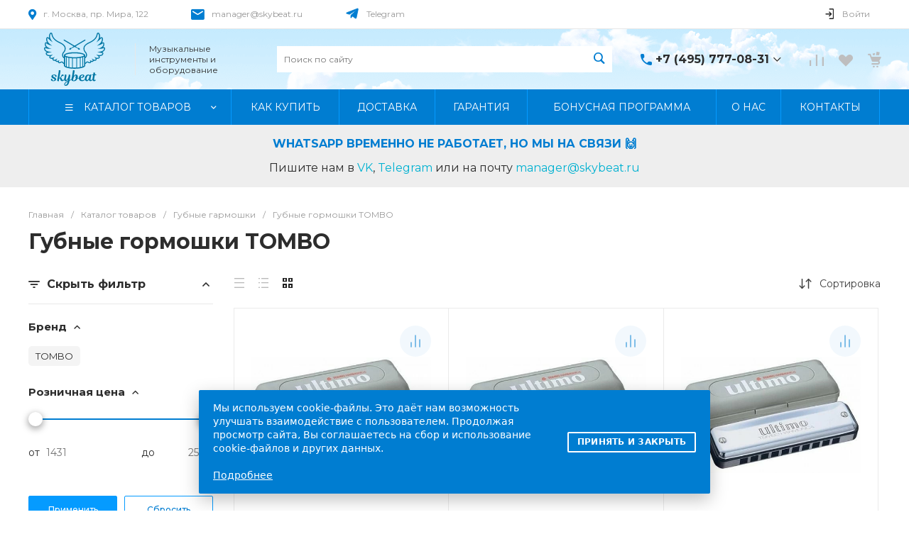

--- FILE ---
content_type: text/css
request_url: https://skybeat.ru/bitrix/templates/universe_s1/components/bitrix/catalog.section.list/catalog.tile.2/style.css?17639743923401
body_size: 645
content:
.ns-bitrix.c-catalog-section-list.c-catalog-section-list-catalog-tile-2 {
  display: block;
}
.ns-bitrix.c-catalog-section-list.c-catalog-section-list-catalog-tile-2 .catalog-section-list-items {
  position: relative;
  z-index: 0;
  margin-bottom: 20px;
}
.ns-bitrix.c-catalog-section-list.c-catalog-section-list-catalog-tile-2 .catalog-section-list-item {
  -webkit-transition-duration: 350ms;
  -moz-transition-duration: 350ms;
  -ms-transition-duration: 350ms;
  -o-transition-duration: 350ms;
  transition-duration: 350ms;
  -webkit-transition-property: box-shadow;
  -moz-transition-property: box-shadow;
  -ms-transition-property: box-shadow;
  -o-transition-property: box-shadow;
  transition-property: box-shadow;
}
.ns-bitrix.c-catalog-section-list.c-catalog-section-list-catalog-tile-2 .catalog-section-list-item:hover {
  z-index: 1;
  -webkit-box-shadow: 0 0 20px 0 rgba(0, 0, 0, 0.15);
  -moz-box-shadow: 0 0 20px 0 rgba(0, 0, 0, 0.15);
  box-shadow: 0 0 20px 0 rgba(0, 0, 0, 0.15);
}
.ns-bitrix.c-catalog-section-list.c-catalog-section-list-catalog-tile-2 .catalog-section-list-item-wrapper {
  display: block;
  position: relative;
  padding-top: 100%;
}
.ns-bitrix.c-catalog-section-list.c-catalog-section-list-catalog-tile-2 .catalog-section-list-item-wrapper-2 {
  display: block;
  position: absolute;
  top: 0;
  right: 0;
  bottom: 0;
  left: 0;
  width: 100%;
  height: 100%;
}
.ns-bitrix.c-catalog-section-list.c-catalog-section-list-catalog-tile-2 .catalog-section-list-item-image {
  display: block;
  position: relative;
  width: 100%;
  height: 100%;
  padding: 30px 60px 90px 60px;
}
@media all and (max-width: 450px) {
  .ns-bitrix.c-catalog-section-list.c-catalog-section-list-catalog-tile-2 .catalog-section-list-item-image {
    padding: 25px 45px 65px 45px;
  }
}
.ns-bitrix.c-catalog-section-list.c-catalog-section-list-catalog-tile-2 .catalog-section-list-item-image-wrapper {
  display: block;
  position: relative;
  width: 100%;
  height: 100%;
}
.ns-bitrix.c-catalog-section-list.c-catalog-section-list-catalog-tile-2 .catalog-section-list-item-information {
  display: block;
  font-size: 0;
  position: absolute;
  top: auto;
  right: 10px;
  bottom: 10px;
  left: 10px;
  text-align: center;
}
.ns-bitrix.c-catalog-section-list.c-catalog-section-list-catalog-tile-2 .catalog-section-list-item-title {
  display: inline-block;
  font-size: 14px;
  font-style: normal;
  font-weight: 500;
  line-height: 1.5;
  text-decoration: none;
  color: #2d2d2d;
  height: 46px;
  display: -webkit-box;
  -webkit-box-orient: vertical;
  -webkit-line-clamp: 2;
  overflow: hidden;
  max-height: 28pxpx;
  -webkit-transition-duration: 350ms;
  -moz-transition-duration: 350ms;
  -ms-transition-duration: 350ms;
  -o-transition-duration: 350ms;
  transition-duration: 350ms;
  -webkit-transition-property: color;
  -moz-transition-property: color;
  -ms-transition-property: color;
  -o-transition-property: color;
  transition-property: color;
}
@media all and (max-width: 450px) {
  .ns-bitrix.c-catalog-section-list.c-catalog-section-list-catalog-tile-2 .catalog-section-list-item-title {
    font-size: 12px;
    height: 30px;
    line-height: 1.4;
  }
}
.ns-bitrix.c-catalog-section-list.c-catalog-section-list-catalog-tile-2[data-borders=true] .catalog-section-list-item {
  border: 1px solid #f2f2f2;
  margin: 0 -1px -1px 0;
}

/*# sourceMappingURL=style.css.map */


--- FILE ---
content_type: text/css
request_url: https://skybeat.ru/local/templates/.default/components/bitrix/catalog.section/catalog.tile.3/style_custom.css?17543103584018
body_size: 983
content:
.ns-bitrix.c-catalog-section.c-catalog-section-catalog-tile-3 .catalog-section-item-wrapper {
	padding: 24px;
}
.catalog-section-item-button-delayed[data-basket-state=delayed] svg path {
	fill: #007DD1;
}
.catalog-section-item-buttons[data-offer=false] {
	display: flex;
	flex-direction: column;
	gap: 8px;
}
.catalog-section-item-button.intec-cl-text-hover {
	opacity: 0.5;
}
.catalog-section-item-button {
	position: relative;
	background: none;
	cursor: pointer;
	width: 44px !important;
	height: 44px !important;
	border-radius: 50% !important;
	background-color: rgba(255, 255, 255, .8) !important;
	background-image: linear-gradient(to bottom, rgba(0, 125, 209, 0.1), rgba(0, 125, 209, 0.1));
	transition: all 0.2s ease-in-out;
}
.catalog-section-item-button:hover {
	opacity: 1;
	background-color: rgba(255, 255, 255, 1) !important;
	background-image: linear-gradient(to bottom, rgba(0, 125, 209, 0.1), rgba(0, 125, 209, 0.1));
}
.catalog-section-item-button:hover svg path {
	fill: rgba(0, 125, 209, 0.7);
	transition: all 0.2s ease-in-out;
}
.catalog-section-item-button:focus svg path,
.catalog-section-item-button:active svg path {
	fill: #007DD1;
}
.catalog-section-item-button svg {
	position: absolute;
	top: 50%;
	left: 50%;
	transform: translate(-50%, -50%);
	width: 22px;
	height: 22px;
}
.catalog-section-item-button.catalog-section-item-button-order-fast {
	background-color: #007DD1 !important;
}
.catalog-section-item-button.catalog-section-item-button-order-fast:hover {
	opacity: 1;
	background-color: #059BFF !important;
}
.catalog-section-item-button.catalog-section-item-button-order-fast:hover svg path {
	fill: rgba(255, 255, 255, 1);
}
.catalog-section-item-purchase-buttons {
	display: flex !important;
	align-items: center;
	gap: 10px;
}
.catalog-section-item-purchase-buttons > [id^="bx_incl"],
.intec-ui-control-basket-button,
.bx-catalog-subscribe-button,
.catalog-section-item-purchase-button {
	flex: 1;
}
.bx-catalog-subscribe-button,
.ns-bitrix.c-catalog-section.c-catalog-section-catalog-tile-3 .catalog-section-item-purchase-button-content span {
	font-size: 14px;
	line-height: 1.7;
	font-weight: 800;
	text-transform: uppercase;
}
.available {
	color: #13C200;
}
.request {
	color: #FF8400;
}
.unavailable {
	color: #F30000;
}
.catalog-section-item-quantity span {
	font-size: 13px;
	font-weight: 600;
	line-height: 18px;
}
.ns-bitrix.c-catalog-section.c-catalog-section-catalog-tile-3 .catalog-section-item-price-discount {
	display: inline-flex;
	align-items: end;
	font-size: 24px;
	font-weight: 880;
	white-space: nowrap;
}
.ns-bitrix.c-catalog-section.c-catalog-section-catalog-tile-3 .catalog-section-item-price-discount .price-unit {
	font-size: 16px;
	font-weight: 600;
	white-space: nowrap;
}
.ns-bitrix.c-catalog-section.c-catalog-section-catalog-tile-3 .catalog-section-item-price-base {
	text-align: right;
}
.ns-bitrix.c-catalog-section.c-catalog-section-catalog-tile-3 .catalog-section-item-price[data-align=left] {
	display: flex;
	gap: 20px;
}
.ns-bitrix.c-catalog-section.c-catalog-section-catalog-tile-3 .catalog-section-item-quantity-wrap {
	margin-top: 5px;
}
.ns-bitrix.c-catalog-section.c-catalog-section-catalog-tile-3 .catalog-section-item-vote .ns-bitrix.c-iblock-vote.c-iblock-vote-template-1 .iblock-vote-rating-item {
	font-size: 17px;
}
.ns-bitrix.c-catalog-section.c-catalog-section-catalog-tile-3 .catalog-section-item-name a {
	font-size: 15px;
	font-weight: 600;
}
@media (max-width:1199px) {
    .ns-bitrix.c-catalog-section.c-catalog-section-catalog-tile-3 .catalog-section-item-image-block {
        padding-top: clamp(140px, 100%, 224px) !important;
    }
}
@media (max-width: 575px) {
    .intec-grid > .intec-grid-item-900-1 {
        -ms-flex: 0 0 100%;
        flex: 0 0 100%;
        max-width: 100%;
    }
}
.catalog-section-item-purchase-buttons .catalog-section-item-button {
	margin: 0 !important;
}

--- FILE ---
content_type: text/css
request_url: https://skybeat.ru/bitrix/templates/universe_s1/components/intec.universe/sale.products.gift.section/template.1/style.css?17639743927556
body_size: 1097
content:
.ns-intec-universe.c-sale-products-gift-section.c-sale-products-gift-section-template-1[data-position=top] {
  margin-bottom: 50px;
}
.ns-intec-universe.c-sale-products-gift-section.c-sale-products-gift-section-template-1[data-position=middle] {
  margin: 50px 0;
}
.ns-intec-universe.c-sale-products-gift-section.c-sale-products-gift-section-template-1[data-position=bottom] {
  margin-top: 50px;
}
.ns-intec-universe.c-sale-products-gift-section.c-sale-products-gift-section-template-1[data-position=none] {
  margin: 0;
}
.ns-intec-universe.c-sale-products-gift-section.c-sale-products-gift-section-template-1[data-position=none] .sale-products-gift-navigation-bottom {
  margin: 0;
}
.ns-intec-universe.c-sale-products-gift-section.c-sale-products-gift-section-template-1 [data-role="gift.navigation"].disabled {
  display: none;
}
.ns-intec-universe.c-sale-products-gift-section.c-sale-products-gift-section-template-1 .sale-products-gift-header {
  margin-bottom: 24px;
  font-style: normal;
  font-weight: 500;
  font-size: 24px;
  line-height: 30px;
  color: #404040;
}
.ns-intec-universe.c-sale-products-gift-section.c-sale-products-gift-section-template-1 .catalog-products-viewed-header {
  font-size: 14px;
  font-weight: bold;
  text-align: left;
  margin: 5px 0;
  padding: 5px 15px;
  border-bottom: 2px solid #d9dee6;
  color: #1B1E25;
}
.ns-intec-universe.c-sale-products-gift-section.c-sale-products-gift-section-template-1 .gift-navigation-left,
.ns-intec-universe.c-sale-products-gift-section.c-sale-products-gift-section-template-1 .gift-navigation-right {
  width: 35px;
  height: 35px;
  font-size: 9px;
  line-height: 1;
  background: #fff;
  color: #333;
  border: 1px solid #E8E8E8;
  -webkit-border-radius: 2px;
  -moz-border-radius: 2px;
  border-radius: 2px;
}
.ns-intec-universe.c-sale-products-gift-section.c-sale-products-gift-section-template-1 .gift-navigation-left:hover,
.ns-intec-universe.c-sale-products-gift-section.c-sale-products-gift-section-template-1 .gift-navigation-right:hover {
  color: #fff;
}
.ns-intec-universe.c-sale-products-gift-section.c-sale-products-gift-section-template-1 .gift-navigation-left:focus, .ns-intec-universe.c-sale-products-gift-section.c-sale-products-gift-section-template-1 .gift-navigation-left:active,
.ns-intec-universe.c-sale-products-gift-section.c-sale-products-gift-section-template-1 .gift-navigation-right:focus,
.ns-intec-universe.c-sale-products-gift-section.c-sale-products-gift-section-template-1 .gift-navigation-right:active {
  outline: none;
}
.ns-intec-universe.c-sale-products-gift-section.c-sale-products-gift-section-template-1 .gift-navigation-left.disabled,
.ns-intec-universe.c-sale-products-gift-section.c-sale-products-gift-section-template-1 .gift-navigation-right.disabled {
  opacity: 0.5;
  -webkit-user-select: none;
  -moz-user-select: none;
  -ms-user-select: none;
  user-select: none;
}
.ns-intec-universe.c-sale-products-gift-section.c-sale-products-gift-section-template-1 .gift-navigation-left.disabled:hover,
.ns-intec-universe.c-sale-products-gift-section.c-sale-products-gift-section-template-1 .gift-navigation-right.disabled:hover {
  background: #fff !important;
  color: #333 !important;
  border: 1px solid #E8E8E8 !important;
}
.ns-intec-universe.c-sale-products-gift-section.c-sale-products-gift-section-template-1 .sale-products-gift-navigation-bottom {
  margin-top: 16px;
}
.ns-intec-universe.c-sale-products-gift-section.c-sale-products-gift-section-template-1[data-view="4"] .owl-carousel .owl-stage {
  display: flex;
}
.ns-intec-universe.c-sale-products-gift-section.c-sale-products-gift-section-template-1[data-view="4"] .owl-carousel .owl-item {
  align-self: stretch;
}
.ns-intec-universe.c-sale-products-gift-section.c-sale-products-gift-section-template-1[data-view="4"] .owl-carousel .owl-item:nth-last-child(1) .ns-bitrix.c-catalog-item.c-catalog-item-template-4 .catalog-item-body {
  border-right: 1px solid #F2F2F2;
}
.ns-intec-universe.c-sale-products-gift-section.c-sale-products-gift-section-template-1[data-view="4"] .sale-products-gift-item {
  height: 100%;
}
.ns-intec-universe.c-sale-products-gift-section.c-sale-products-gift-section-template-1[data-view="4"] .ns-bitrix.c-catalog-item.c-catalog-item-template-4 .catalog-item-body {
  border-right: none;
}
.ns-intec-universe.c-sale-products-gift-section.c-sale-products-gift-section-template-1[data-view="3"] .c-sale-products-gift-items-wrap {
  position: relative;
}
.ns-intec-universe.c-sale-products-gift-section.c-sale-products-gift-section-template-1[data-view="3"] .sale-products-gift-navigation {
  position: absolute;
  top: 50%;
  width: 100%;
  z-index: 2;
}
.ns-intec-universe.c-sale-products-gift-section.c-sale-products-gift-section-template-1[data-view="3"] .gift-navigation-left,
.ns-intec-universe.c-sale-products-gift-section.c-sale-products-gift-section-template-1[data-view="3"] .gift-navigation-right {
  position: absolute;
  margin-top: -17px;
}
.ns-intec-universe.c-sale-products-gift-section.c-sale-products-gift-section-template-1[data-view="3"] .gift-navigation-left {
  left: -17px;
}
.ns-intec-universe.c-sale-products-gift-section.c-sale-products-gift-section-template-1[data-view="3"] .gift-navigation-right {
  right: -17px;
}
.ns-intec-universe.c-sale-products-gift-section.c-sale-products-gift-section-template-1[data-view="2"] .owl-stage-outer {
  padding-bottom: 60px;
}
.ns-intec-universe.c-sale-products-gift-section.c-sale-products-gift-section-template-1 .intec-ui.intec-ui-control-input.intec-ui-view-2:disabled, .ns-intec-universe.c-sale-products-gift-section.c-sale-products-gift-section-template-1 .intec-ui.intec-ui-control-input.intec-ui-view-2.intec-ui-state-disabled, .ns-intec-universe.c-sale-products-gift-section.c-sale-products-gift-section-template-1 .intec-ui.intec-ui-control-input.intec-ui-view-2[data-ui-state=disabled] {
  border: 1px solid #efefef;
  color: #9f9f9f;
}
.ns-intec-universe.c-sale-products-gift-section.c-sale-products-gift-section-template-1 .gift-navigation-left {
  margin-right: 7px;
}
.ns-intec-universe.c-sale-products-gift-section.c-sale-products-gift-section-template-1 .sale-products-gift-section-item {
  position: relative;
  z-index: 1;
}
.ns-intec-universe.c-sale-products-gift-section.c-sale-products-gift-section-template-1 .sale-products-gift-section-item:hover {
  z-index: 2;
}
.ns-intec-universe.c-sale-products-gift-section.c-sale-products-gift-section-template-1 .sale-products-gift-section-item[data-expanded=true] .ns-bitrix.c-catalog-item.c-catalog-item-template-2 .catalog-item-button-container-wrap {
  display: block;
}
.ns-intec-universe.c-sale-products-gift-section.c-sale-products-gift-section-template-1 .sale-products-gift-section-item[data-expanded=true] .ns-bitrix.c-catalog-item.c-catalog-item-template-2 .catalog-item-button-container {
  position: absolute;
  left: -1px;
  right: -1px;
  bottom: -1px;
  overflow: hidden;
}
@media all and (max-width: 768px) {
  .ns-intec-universe.c-sale-products-gift-section.c-sale-products-gift-section-template-1 .sale-products-gift-section-item .ns-bitrix.c-catalog-item.c-catalog-item-template-2 .catalog-item-button-container-wrap {
    display: block;
  }
  .ns-intec-universe.c-sale-products-gift-section.c-sale-products-gift-section-template-1 .sale-products-gift-section-item .ns-bitrix.c-catalog-item.c-catalog-item-template-2 .catalog-item-button-container {
    position: absolute;
    left: -1px;
    right: -1px;
    bottom: -1px;
    overflow: hidden;
  }
}

/*# sourceMappingURL=style.css.map */


--- FILE ---
content_type: application/javascript
request_url: https://skybeat.ru/bitrix/templates/universe_s1/components/intec.universe/sale.products.gift.section/template.1/script.js?17639743928163
body_size: 1828
content:
(function() {
    'use strict';

    if (!!window.JCSaleProductsGiftComponent)
        return;

    window.JCSaleProductsGiftComponent = function(params, callback) {
        this.formPosting = false;
        this.siteId = params.siteId || '';
        this.template = params.template || '';
        this.componentPath = params.componentPath || '';
        this.parameters = params.parameters || '';
        this.contentPosition = params.contentPosition || '';
        this.callback = callback;

        this.container = document.querySelector('[data-entity="' + params.container + '"]');
        this.parentContainer = document.querySelector('[data-entity="' + params.parentContainer + '"]');
        this.currentProductId = params.currentProductId;

        if (params.initiallyShowHeader)
        {
            BX.ready(BX.delegate(this.showHeader, this));
        }

        if (params.deferredLoad)
        {
            BX.ready(BX.delegate(this.deferredLoad, this));
        }

        BX.addCustomEvent(
            'onCatalogStoreProductChange',
            BX.delegate(function(offerId){
                offerId = parseInt(offerId);

                if (this.currentProductId === offerId)
                {
                    return;
                }

                this.currentProductId = offerId;
                this.offerChangedEvent();
            }, this)
        );
    };

    window.JCSaleProductsGiftComponent.prototype =
        {
            offerChangedEvent: function()
            {
                this.sendRequest({action: 'deferredLoad', offerId: this.currentProductId});
            },

            deferredLoad: function()
            {
                this.sendRequest({action: 'deferredLoad'});
            },

            sendRequest: function(data)
            {
                var defaultData = {
                    siteId: this.siteId,
                    template: this.template,
                    parameters: this.parameters
                };

                BX.ajax({
                    url: this.componentPath + '/ajax.php' + (document.location.href.indexOf('clear_cache=Y') !== -1 ? '?clear_cache=Y' : ''),
                    method: 'POST',
                    dataType: 'json',
                    timeout: 60,
                    data: BX.merge(defaultData, data),
                    onsuccess: BX.delegate(function(result){
                        if (!result || !result.JS)
                        {
                            this.hideHeader();
                            BX.cleanNode(this.container);
                            return;
                        }

                        $(this.parentContainer).attr('data-position', this.contentPosition);

                        BX.ajax.processScripts(
                            BX.processHTML(result.JS).SCRIPT,
                            false,
                            BX.delegate(function(){this.showAction(result, data);}, this)
                        );

                        //this.callback();
                    }, this)
                });
            },

            showAction: function(result, data)
            {
                if (!data)
                    return;

                switch (data.action)
                {
                    case 'deferredLoad':
                        this.processDeferredLoadAction(result);
                        break;
                }
            },

            processDeferredLoadAction: function(result)
            {
                if (!result)
                    return;

                this.processItems(result.items);

                this.callback();
            },

            processItems: function(itemsHtml)
            {
                if (!itemsHtml)
                    return;

                var processed = BX.processHTML(itemsHtml, false),
                    temporaryNode = BX.create('DIV');

                var items, k, origRows;

                temporaryNode.innerHTML = processed.HTML;

                origRows = this.container.querySelectorAll('[data-entity="items-row"]');
                if (origRows.length)
                {
                    BX.cleanNode(this.container);
                    this.showHeader(false);
                }
                else
                {
                    this.showHeader(true);
                }

                items = temporaryNode.querySelectorAll('[data-entity="items-row"]');
                for (k in items)
                {
                    if (items.hasOwnProperty(k))
                    {
                        items[k].style.opacity = 0;
                        this.container.appendChild(items[k]);
                    }
                }

                new BX.easing({
                    duration: 2000,
                    start: {opacity: 0},
                    finish: {opacity: 100},
                    transition: BX.easing.makeEaseOut(BX.easing.transitions.quad),
                    step: function(state){
                        for (var k in items)
                        {
                            if (items.hasOwnProperty(k))
                            {
                                items[k].style.opacity = state.opacity / 100;
                            }
                        }
                    },
                    complete: function(){
                        for (var k in items)
                        {
                            if (items.hasOwnProperty(k))
                            {
                                items[k].removeAttribute('style');
                            }
                        }
                    }
                }).animate();

                BX.ajax.processScripts(processed.SCRIPT);
            },

            showHeader: function(animate)
            {
                var parentNode = BX.findParent(this.container, {attr: {'data-entity': 'parent-container'}}),
                    header;

                if (parentNode && BX.type.isDomNode(parentNode))
                {
                    header = parentNode.querySelector('[data-entity="header"]');

                    if (header && header.getAttribute('data-showed') === 'false')
                    {
                        header.style.display = '';

                        if (animate)
                        {
                            this.animation = new BX.easing({
                                duration: 2000,
                                start: {opacity: 0},
                                finish: {opacity: 100},
                                transition: BX.easing.makeEaseOut(BX.easing.transitions.quad),
                                step: function(state){
                                    header.style.opacity = state.opacity / 100;
                                },
                                complete: function(){
                                    header.removeAttribute('style');
                                    header.setAttribute('data-showed', 'true');
                                }
                            });
                            this.animation.animate()
                        }
                        else
                        {
                            header.style.opacity = 100;
                        }
                    }
                }
            },

            hideHeader: function()
            {
                var parentNode = BX.findParent(this.container, {attr: {'data-entity': 'parent-container'}}),
                    header;

                if (parentNode && BX.type.isDomNode(parentNode))
                {
                    header = parentNode.querySelector('[data-entity="header"]');

                    if (header)
                    {
                        if (this.animation)
                        {
                            this.animation.stop();
                        }

                        header.style.display = 'none';
                        header.style.opacity = 0;
                        header.setAttribute('data-showed', 'false');
                    }
                }
            }
        }
})();

--- FILE ---
content_type: image/svg+xml
request_url: https://skybeat.ru/local/templates/.default/components/intec.universe/main.footer/template.1/images/icons_color_round.svg
body_size: 32741
content:
<svg width="504" height="24" viewBox="0 0 504 24" fill="none" xmlns="http://www.w3.org/2000/svg">
<g clip-path="url(#clip0_2_10)">
<path fill-rule="evenodd" clip-rule="evenodd" d="M236 0C242.627 0 248 5.37258 248 12C248 18.6274 242.627 24 236 24C229.373 24 224 18.6274 224 12C224 5.37258 229.373 0 236 0Z" fill="#7F4DA0"/>
<path fill-rule="evenodd" clip-rule="evenodd" d="M239.197 10.4792C239.139 10.005 238.993 9.63273 238.734 9.30295C238.398 8.87832 237.969 8.62404 237.333 8.4732C236.919 8.37266 236.751 8.3842 236.601 8.5211C236.462 8.64935 236.434 8.90647 236.541 9.07298C236.616 9.19383 236.703 9.23712 236.943 9.28437C237.264 9.34335 237.485 9.41989 237.687 9.53511C238.115 9.78208 238.314 10.1686 238.335 10.7942C238.345 11.088 238.371 11.1783 238.473 11.2825C238.663 11.473 239.002 11.4359 239.145 11.208C239.198 11.1221 239.206 11.0847 239.212 10.8852C239.215 10.7617 239.21 10.5779 239.197 10.4792Z" fill="white"/>
<path fill-rule="evenodd" clip-rule="evenodd" d="M240.872 11.0138C240.788 9.56112 240.22 8.39237 239.203 7.57006C238.63 7.108 237.937 6.79028 237.178 6.63576C236.9 6.5805 236.388 6.53571 236.3 6.56133C236.217 6.58506 236.1 6.6748 236.048 6.75596C235.993 6.84397 235.98 7.04047 236.027 7.15414C236.103 7.34415 236.245 7.41128 236.641 7.44596C237.252 7.49942 237.883 7.7141 238.359 8.03193C238.902 8.39379 239.335 8.88874 239.614 9.47035C239.856 9.97007 240.004 10.6902 240 11.3351C239.999 11.5683 240.035 11.7001 240.129 11.7964C240.27 11.9444 240.477 11.9768 240.659 11.8785C240.861 11.7723 240.908 11.586 240.872 11.0138Z" fill="white"/>
<path fill-rule="evenodd" clip-rule="evenodd" d="M242.726 16.6082C242.698 16.5252 242.632 16.3971 242.584 16.3235C242.286 15.8729 240.682 14.6181 239.882 14.2078C239.425 13.973 239.086 13.8947 238.835 13.9682C238.565 14.0441 238.423 14.1698 237.971 14.732C237.788 14.9573 237.601 15.1684 237.551 15.2016C237.428 15.287 237.187 15.3558 237.016 15.3558C236.621 15.3534 235.903 15.0973 235.351 14.7604C234.923 14.4996 234.373 14.0323 233.952 13.5697C233.454 13.0266 233.116 12.5474 232.848 12.0066C232.502 11.3117 232.414 10.8871 232.559 10.5763C232.594 10.4981 232.642 10.4151 232.663 10.389C232.684 10.3653 232.907 10.1826 233.153 9.98338C233.637 9.59915 233.715 9.51138 233.805 9.2481C233.918 8.91363 233.888 8.57208 233.712 8.22817C233.577 7.96724 233.224 7.39799 232.969 7.03034C232.63 6.54649 231.787 5.51233 231.619 5.37234C231.316 5.12569 230.927 5.08297 230.498 5.24903C230.046 5.42456 229.198 6.10767 228.836 6.58443C228.509 7.01612 228.384 7.32208 228.365 7.72531C228.348 8.05737 228.376 8.19494 228.552 8.61953C229.923 11.9497 231.969 14.6086 234.78 16.7197C236.249 17.8226 237.772 18.6623 239.351 19.2363C240.273 19.5707 240.673 19.5873 241.144 19.3122C241.343 19.1936 241.836 18.6884 242.11 18.3207C242.565 17.7088 242.733 17.4265 242.781 17.2012C242.814 17.047 242.788 16.779 242.726 16.6082Z" fill="white"/>
<path fill-rule="evenodd" clip-rule="evenodd" d="M242.578 11.3474C242.547 10.5257 242.409 9.85171 242.121 9.10025C241.836 8.36106 241.547 7.8787 241.003 7.22629C240.488 6.61458 240.089 6.2653 239.455 5.87651C238.57 5.33481 237.494 4.97634 236.287 4.82558C235.876 4.77289 235.783 4.77665 235.656 4.86087C235.412 5.02041 235.415 5.41835 235.66 5.5755C235.742 5.62549 235.814 5.6437 236.143 5.68678C236.648 5.75479 236.973 5.81889 237.358 5.92406C238.87 6.33725 240.032 7.18182 240.809 8.43556C241.46 9.48055 241.73 10.5256 241.691 11.8603C241.678 12.3116 241.688 12.391 241.757 12.4994C241.889 12.7015 242.237 12.7414 242.416 12.5738C242.527 12.4716 242.548 12.3949 242.57 12.0087C242.58 11.8072 242.583 11.5098 242.578 11.3474Z" fill="white"/>
<path fill-rule="evenodd" clip-rule="evenodd" d="M204 24C210.627 24 216 18.6274 216 12C216 5.37258 210.627 0 204 0C197.373 0 192 5.37258 192 12C192 18.6274 197.373 24 204 24Z" fill="url(#paint0_linear_2_10)"/>
<path fill-rule="evenodd" clip-rule="evenodd" d="M201.8 17.5C201.411 17.5 201.477 17.3532 201.343 16.9831L200.2 13.2206L209 8" fill="#C8DAEA"/>
<path fill-rule="evenodd" clip-rule="evenodd" d="M201.8 17.5C202.1 17.5 202.233 17.3628 202.4 17.2L204 15.6442L202.004 14.4407" fill="#A9C9DD"/>
<path fill-rule="evenodd" clip-rule="evenodd" d="M202.004 14.441L206.84 18.0139C207.392 18.3184 207.79 18.1607 207.928 17.5015L209.896 8.22524C210.098 7.41722 209.588 7.05074 209.06 7.29042L197.501 11.7475C196.712 12.064 196.717 12.5042 197.357 12.7003L200.324 13.6262L207.191 9.29365C207.515 9.09706 207.813 9.20275 207.568 9.41949" fill="url(#paint1_linear_2_10)"/>
<path fill-rule="evenodd" clip-rule="evenodd" d="M268 24C274.627 24 280 18.6274 280 12C280 5.37258 274.627 0 268 0C261.373 0 256 5.37258 256 12C256 18.6274 261.373 24 268 24Z" fill="#25D366"/>
<path fill-rule="evenodd" clip-rule="evenodd" d="M268.396 18.6763H268.393C267.198 18.6759 266.025 18.3762 264.983 17.8077L261.2 18.8L262.212 15.1024C261.588 14.0203 261.259 12.7928 261.26 11.5351C261.261 7.60087 264.462 4.40002 268.395 4.40002C270.304 4.40085 272.096 5.14396 273.443 6.49273C274.79 7.84143 275.532 9.63419 275.531 11.5408C275.53 15.4742 272.33 18.6747 268.396 18.6763ZM265.158 16.5159L265.374 16.6445C266.285 17.1848 267.329 17.4708 268.393 17.4712H268.395C271.664 17.4712 274.325 14.8106 274.326 11.5403C274.327 9.95561 273.71 8.46555 272.591 7.3445C271.471 6.22345 269.982 5.60577 268.398 5.60522C265.126 5.60522 262.466 8.26556 262.464 11.5355C262.464 12.6562 262.777 13.7476 263.371 14.6918L263.512 14.9162L262.913 17.1048L265.158 16.5159ZM271.99 13.2376C271.946 13.1632 271.827 13.1186 271.649 13.0293C271.47 12.9401 270.594 12.5088 270.43 12.4492C270.267 12.3898 270.148 12.36 270.029 12.5385C269.91 12.7169 269.569 13.1186 269.465 13.2376C269.361 13.3565 269.257 13.3715 269.078 13.2822C268.9 13.193 268.326 13.0047 267.645 12.3973C267.115 11.9245 266.757 11.3406 266.653 11.1621C266.549 10.9836 266.642 10.8872 266.731 10.7983C266.811 10.7184 266.909 10.59 266.998 10.4859C267.087 10.3818 267.117 10.3074 267.177 10.1885C267.236 10.0694 267.206 9.96537 267.162 9.87612C267.117 9.78687 266.761 8.90927 266.612 8.55227C266.467 8.2046 266.32 8.2517 266.211 8.24621C266.107 8.24099 265.988 8.23989 265.869 8.23989C265.75 8.23989 265.557 8.28452 265.394 8.46302C265.23 8.64152 264.77 9.07287 264.77 9.9504C264.77 10.828 265.409 11.6758 265.498 11.7948C265.587 11.9138 266.755 13.7147 268.544 14.487C268.969 14.6707 269.301 14.7804 269.56 14.8625C269.987 14.9983 270.376 14.9791 270.683 14.9332C271.026 14.882 271.738 14.5019 271.886 14.0854C272.035 13.6689 272.035 13.3119 271.99 13.2376Z" fill="#FDFDFD"/>
<path fill-rule="evenodd" clip-rule="evenodd" d="M268.396 18.6763H268.393C267.198 18.6759 266.025 18.3762 264.983 17.8077L261.2 18.8L262.212 15.1024C261.588 14.0203 261.259 12.7928 261.26 11.5351C261.261 7.60087 264.462 4.40002 268.395 4.40002C270.304 4.40085 272.096 5.14396 273.443 6.49273C274.79 7.84143 275.532 9.63419 275.531 11.5408C275.53 15.4742 272.33 18.6747 268.396 18.6763ZM265.158 16.5159L265.374 16.6445C266.285 17.1848 267.329 17.4708 268.393 17.4712H268.395C271.664 17.4712 274.325 14.8106 274.326 11.5403C274.327 9.95561 273.71 8.46555 272.591 7.3445C271.471 6.22345 269.982 5.60577 268.398 5.60522C265.126 5.60522 262.466 8.26556 262.464 11.5355C262.464 12.6562 262.777 13.7476 263.371 14.6918L263.512 14.9162L262.913 17.1048L265.158 16.5159ZM271.99 13.2376C271.946 13.1632 271.827 13.1186 271.649 13.0293C271.47 12.9401 270.594 12.5088 270.43 12.4492C270.267 12.3898 270.148 12.36 270.029 12.5385C269.91 12.7169 269.569 13.1186 269.465 13.2376C269.361 13.3565 269.257 13.3715 269.078 13.2822C268.9 13.193 268.326 13.0047 267.645 12.3973C267.115 11.9245 266.757 11.3406 266.653 11.1621C266.549 10.9836 266.642 10.8872 266.731 10.7983C266.811 10.7184 266.909 10.59 266.998 10.4859C267.087 10.3818 267.117 10.3074 267.177 10.1885C267.236 10.0694 267.206 9.96537 267.162 9.87612C267.117 9.78687 266.761 8.90927 266.612 8.55227C266.467 8.2046 266.32 8.2517 266.211 8.24621C266.107 8.24099 265.988 8.23989 265.869 8.23989C265.75 8.23989 265.557 8.28452 265.394 8.46302C265.23 8.64152 264.77 9.07287 264.77 9.9504C264.77 10.828 265.409 11.6758 265.498 11.7948C265.587 11.9138 266.755 13.7147 268.544 14.487C268.969 14.6707 269.301 14.7804 269.56 14.8625C269.987 14.9983 270.376 14.9791 270.683 14.9332C271.026 14.882 271.738 14.5019 271.886 14.0854C272.035 13.6689 272.035 13.3119 271.99 13.2376Z" fill="#FDFDFD"/>
<path fill-rule="evenodd" clip-rule="evenodd" d="M384 12C384 5.37258 389.373 0 396 0C402.627 0 408 5.37258 408 12C408 18.6274 402.627 24 396 24C389.373 24 384 18.6274 384 12Z" fill="url(#paint2_linear_2_10)"/>
<mask id="mask0_2_10" style="mask-type:alpha" maskUnits="userSpaceOnUse" x="384" y="0" width="24" height="24">
<path fill-rule="evenodd" clip-rule="evenodd" d="M384 12C384 5.37258 389.373 0 396 0C402.627 0 408 5.37258 408 12C408 18.6274 402.627 24 396 24C389.373 24 384 18.6274 384 12Z" fill="white"/>
</mask>
<g mask="url(#mask0_2_10)">
<path fill-rule="evenodd" clip-rule="evenodd" d="M396.001 5.59998C394.262 5.59998 394.044 5.60758 393.362 5.63864C392.68 5.66984 392.215 5.77771 391.808 5.93598C391.387 6.09945 391.03 6.31812 390.675 6.67399C390.319 7.02972 390.1 7.38679 389.936 7.8076C389.777 8.21467 389.669 8.67987 389.639 9.36095C389.608 10.0436 389.6 10.2619 389.6 12C389.6 13.7382 389.608 13.9557 389.639 14.6383C389.67 15.3197 389.778 15.7847 389.936 16.1917C390.1 16.6126 390.318 16.9697 390.674 17.3254C391.03 17.6814 391.387 17.9006 391.807 18.0641C392.215 18.2224 392.68 18.3302 393.361 18.3614C394.044 18.3925 394.262 18.4001 396 18.4001C397.738 18.4001 397.956 18.3925 398.638 18.3614C399.32 18.3302 399.785 18.2224 400.192 18.0641C400.613 17.9006 400.97 17.6814 401.325 17.3254C401.681 16.9697 401.9 16.6126 402.064 16.1918C402.221 15.7847 402.329 15.3195 402.361 14.6385C402.392 13.9558 402.4 13.7382 402.4 12C402.4 10.2619 402.392 10.0438 402.361 9.36108C402.329 8.67974 402.221 8.21467 402.064 7.80773C401.9 7.38679 401.681 7.02972 401.325 6.67399C400.969 6.31798 400.613 6.09931 400.192 5.93598C399.784 5.77771 399.319 5.66984 398.637 5.63864C397.955 5.60758 397.737 5.59998 395.999 5.59998H396.001ZM395.427 6.75336C395.597 6.75309 395.787 6.75336 396.001 6.75336C397.71 6.75336 397.912 6.75949 398.587 6.79016C399.211 6.81869 399.55 6.92296 399.775 7.01056C400.074 7.12656 400.287 7.26523 400.511 7.48923C400.735 7.71323 400.874 7.92657 400.99 8.22524C401.077 8.45058 401.182 8.78925 401.21 9.41325C401.241 10.0879 401.248 10.2906 401.248 11.9986C401.248 13.7066 401.241 13.9093 401.21 14.584C401.182 15.208 401.077 15.5466 400.99 15.772C400.874 16.0707 400.735 16.2833 400.511 16.5072C400.287 16.7312 400.074 16.8699 399.775 16.9859C399.55 17.0739 399.211 17.1779 398.587 17.2064C397.912 17.2371 397.71 17.2437 396.001 17.2437C394.292 17.2437 394.09 17.2371 393.415 17.2064C392.791 17.1776 392.452 17.0733 392.226 16.9857C391.928 16.8697 391.714 16.7311 391.49 16.5071C391.266 16.2831 391.128 16.0703 391.011 15.7715C390.924 15.5461 390.819 15.2074 390.791 14.5834C390.76 13.9088 390.754 13.7061 390.754 11.997C390.754 10.2879 390.76 10.0863 390.791 9.41165C390.82 8.78765 390.924 8.44898 391.011 8.22337C391.127 7.9247 391.266 7.71137 391.49 7.48737C391.714 7.26336 391.928 7.1247 392.226 7.00843C392.452 6.92043 392.791 6.81643 393.415 6.78776C394.005 6.76109 394.234 6.75309 395.427 6.75176V6.75336ZM399.417 7.81604C398.993 7.81604 398.649 8.15964 398.649 8.58378C398.649 9.00778 398.993 9.35179 399.417 9.35179C399.841 9.35179 400.185 9.00778 400.185 8.58378C400.185 8.15978 399.841 7.81604 399.417 7.81604ZM396.001 8.71338C394.186 8.71338 392.714 10.185 392.714 12.0001C392.714 13.8152 394.186 15.2861 396.001 15.2861C397.816 15.2861 399.287 13.8152 399.287 12.0001C399.287 10.185 397.816 8.71338 396.001 8.71338ZM396.001 9.8667C397.179 9.8667 398.134 10.8218 398.134 12.0001C398.134 13.1782 397.179 14.1334 396.001 14.1334C394.823 14.1334 393.868 13.1782 393.868 12.0001C393.868 10.8218 394.823 9.8667 396.001 9.8667Z" fill="white"/>
</g>
<path fill-rule="evenodd" clip-rule="evenodd" d="M416 12C416 5.37258 421.373 0 428 0C434.627 0 440 5.37258 440 12C440 18.6274 434.627 24 428 24C421.373 24 416 18.6274 416 12Z" fill="#55ACEE"/>
<path fill-rule="evenodd" clip-rule="evenodd" d="M427.641 9.75376L427.666 10.169L427.246 10.1181C425.718 9.92324 424.384 9.26227 423.251 8.15217L422.697 7.60136L422.554 8.00811C422.252 8.91483 422.445 9.8724 423.074 10.5164C423.41 10.8723 423.335 10.9232 422.755 10.7113C422.554 10.6435 422.378 10.5927 422.361 10.6181C422.302 10.6774 422.504 11.4486 422.663 11.7536C422.881 12.1773 423.326 12.5926 423.813 12.8383L424.224 13.0332L423.738 13.0417C423.267 13.0417 423.251 13.0502 423.301 13.2281C423.469 13.7789 424.132 14.3636 424.871 14.6179L425.391 14.7958L424.938 15.067C424.266 15.4568 423.477 15.6771 422.688 15.6941C422.311 15.7025 422 15.7364 422 15.7618C422 15.8466 423.024 16.3211 423.62 16.5076C425.408 17.0584 427.531 16.8211 429.126 15.8805C430.259 15.211 431.393 13.8806 431.921 12.5926C432.207 11.9062 432.492 10.652 432.492 10.0504C432.492 9.66055 432.517 9.6097 432.987 9.14363C433.264 8.87246 433.525 8.57587 433.575 8.49113C433.659 8.33013 433.651 8.33013 433.222 8.47419C432.509 8.72841 432.408 8.69451 432.761 8.31318C433.021 8.04201 433.332 7.55052 433.332 7.40646C433.332 7.38104 433.206 7.42341 433.063 7.49967C432.912 7.58441 432.576 7.71152 432.324 7.78779L431.871 7.93185L431.46 7.65221C431.233 7.49967 430.914 7.33019 430.746 7.27935C430.318 7.16071 429.663 7.17766 429.277 7.31324C428.228 7.69458 427.565 8.67756 427.641 9.75376Z" fill="white"/>
<path fill-rule="evenodd" clip-rule="evenodd" d="M288 12C288 5.37258 293.373 0 300 0C306.627 0 312 5.37258 312 12C312 18.6274 306.627 24 300 24C293.373 24 288 18.6274 288 12Z" fill="#3B5998"/>
<path fill-rule="evenodd" clip-rule="evenodd" d="M301.251 19.0557V12.5271H303.053L303.292 10.2773H301.251L301.254 9.15125C301.254 8.56447 301.31 8.25006 302.152 8.25006H303.279V6H301.477C299.312 6 298.55 7.0914 298.55 8.92678V10.2776H297.2V12.5274H298.55V19.0557H301.251Z" fill="white"/>
<path fill-rule="evenodd" clip-rule="evenodd" d="M320 12C320 5.37258 325.373 0 332 0C338.627 0 344 5.37258 344 12C344 18.6274 338.627 24 332 24C325.373 24 320 18.6274 320 12Z" fill="#4C6C91"/>
<path fill-rule="evenodd" clip-rule="evenodd" d="M332.628 15.938C332.628 15.938 332.859 15.9128 332.977 15.7881C333.085 15.6738 333.082 15.4581 333.082 15.4581C333.082 15.4581 333.067 14.4509 333.544 14.3022C334.013 14.1559 334.616 15.2762 335.256 15.707C335.739 16.0327 336.106 15.9614 336.106 15.9614L337.816 15.938C337.816 15.938 338.71 15.8839 338.286 15.1938C338.251 15.1373 338.039 14.6832 337.015 13.7503C335.943 12.7738 336.087 12.9318 337.378 11.2424C338.164 10.2137 338.478 9.58566 338.38 9.31711C338.287 9.06024 337.708 9.12845 337.708 9.12845L335.784 9.14013C335.784 9.14013 335.641 9.12108 335.535 9.18315C335.432 9.24398 335.365 9.38594 335.365 9.38594C335.365 9.38594 335.061 10.1818 334.654 10.859C333.797 12.2871 333.455 12.3627 333.314 12.2742C332.988 12.0671 333.07 11.4434 333.07 11.0003C333.07 9.61577 333.284 9.03873 332.653 8.8894C332.444 8.83963 332.29 8.80706 331.755 8.80153C331.068 8.79477 330.487 8.80398 330.158 8.96192C329.939 9.067 329.77 9.30175 329.873 9.31527C330 9.33186 330.288 9.39147 330.441 9.59549C330.638 9.85913 330.631 10.4503 330.631 10.4503C330.631 10.4503 330.745 12.08 330.366 12.2822C330.107 12.4211 329.752 12.1378 328.987 10.8418C328.596 10.1781 328.3 9.44432 328.3 9.44432C328.3 9.44432 328.243 9.30728 328.141 9.23354C328.018 9.14443 327.846 9.11678 327.846 9.11678L326.017 9.12845C326.017 9.12845 325.742 9.13583 325.642 9.2532C325.552 9.35706 325.635 9.57276 325.635 9.57276C325.635 9.57276 327.067 12.8611 328.688 14.5185C330.175 16.0376 331.863 15.938 331.863 15.938H332.628Z" fill="white"/>
<path fill-rule="evenodd" clip-rule="evenodd" d="M352 12C352 5.37258 357.373 0 364 0C370.627 0 376 5.37258 376 12C376 18.6274 370.627 24 364 24C357.373 24 352 18.6274 352 12Z" fill="#F68634"/>
<path fill-rule="evenodd" clip-rule="evenodd" d="M365.32 9.0968C365.32 8.38977 364.724 7.81484 363.991 7.81484C363.259 7.81484 362.663 8.38977 362.663 9.0968C362.663 9.80328 363.259 10.3786 363.991 10.3786C364.724 10.3786 365.32 9.80328 365.32 9.0968ZM367.2 9.09679C367.2 10.804 365.761 12.1927 363.992 12.1927C362.222 12.1927 360.784 10.804 360.784 9.09679C360.784 7.38905 362.222 6 363.992 6C365.761 6 367.2 7.38905 367.2 9.09679ZM367.16 13.9755C366.58 14.3272 365.951 14.5766 365.298 14.7201L367.091 16.4514C367.458 16.8053 367.458 17.38 367.091 17.7343C366.724 18.0886 366.129 18.0886 365.762 17.7343L363.999 16.0331L362.238 17.7343C362.054 17.9112 361.813 17.9998 361.573 17.9998C361.332 17.9998 361.092 17.9112 360.908 17.7343C360.541 17.38 360.541 16.8057 360.908 16.4514L362.701 14.7201C362.048 14.5766 361.419 14.3268 360.839 13.9755C360.4 13.7083 360.268 13.1486 360.544 12.7245C360.82 12.2998 361.4 12.172 361.84 12.4392C363.153 13.2366 364.845 13.2368 366.159 12.4392C366.599 12.172 367.179 12.2998 367.455 12.7245C367.732 13.1482 367.599 13.7083 367.16 13.9755Z" fill="white"/>
<path fill-rule="evenodd" clip-rule="evenodd" d="M172 24C178.627 24 184 18.6274 184 12C184 5.37258 178.627 0 172 0C165.373 0 160 5.37258 160 12C160 18.6274 165.373 24 172 24Z" fill="#168DE2"/>
<path fill-rule="evenodd" clip-rule="evenodd" d="M174.003 11.947C173.937 10.6644 172.985 9.8932 171.836 9.8932H171.792C170.466 9.8932 169.73 10.9365 169.73 12.1216C169.73 13.4488 170.62 14.2869 171.787 14.2869C173.089 14.2869 173.944 13.3337 174.006 12.2062L174.003 11.947ZM171.799 8.74576C172.685 8.74576 173.519 9.13753 174.131 9.75096V9.7534C174.131 9.45873 174.329 9.23677 174.604 9.23677L174.674 9.23631C175.104 9.23631 175.193 9.64379 175.193 9.77276L175.195 14.3527C175.165 14.6523 175.504 14.807 175.693 14.6149C176.428 13.8591 177.308 10.7298 175.236 8.91649C173.304 7.22606 170.713 7.50473 169.335 8.45459C167.869 9.46513 166.932 11.7013 167.843 13.8016C168.835 16.0931 171.676 16.7761 173.364 16.0948C174.219 15.7497 174.614 16.9055 173.726 17.283C172.385 17.8548 168.651 17.7971 166.906 14.7754C165.728 12.735 165.79 9.14485 168.916 7.28491C171.307 5.86217 174.46 6.25623 176.361 8.24163C178.348 10.317 178.232 14.2032 176.294 15.7149C175.416 16.4011 174.111 15.7329 174.12 14.7326L174.111 14.4055C173.499 15.0123 172.685 15.3663 171.799 15.3663C170.047 15.3663 168.506 13.825 168.506 12.0739C168.506 10.3048 170.047 8.74576 171.799 8.74576Z" fill="#FFA930"/>
<path fill-rule="evenodd" clip-rule="evenodd" d="M140 24C146.627 24 152 18.6274 152 12C152 5.37258 146.627 0 140 0C133.373 0 128 5.37258 128 12C128 18.6274 133.373 24 140 24Z" fill="#393C40"/>
<path d="M148.999 12C148.999 7.02966 144.97 3.00043 140 3.00043C135.029 3.00043 131 7.02966 131 12C131 16.9703 135.029 20.9995 140 20.9995C144.97 20.9995 148.999 16.9703 148.999 12Z" fill="white"/>
<path d="M133.924 3.42944C135.867 2.91642 137.896 3.03643 139.888 3.00043C139.772 4.883 139.888 6.82408 139.26 8.63315C139.016 9.31806 138.605 9.93129 138.065 10.4174C137.524 10.9035 136.871 11.2471 136.165 11.4173C134.478 11.8193 132.73 11.8508 131.001 11.8643C131.056 9.76419 130.906 7.58911 131.566 5.56403C131.9 4.47649 132.846 3.69345 133.924 3.42944ZM140.145 3.00043C142.214 3.03793 144.342 2.89392 146.357 3.51495C146.865 3.6667 147.326 3.94338 147.699 4.31969C148.072 4.696 148.345 5.15992 148.493 5.66903C149.093 7.67161 148.976 9.79719 149 11.8643C147.273 11.8523 145.522 11.8223 143.838 11.4143C143.113 11.2366 142.445 10.8771 141.897 10.3695C141.349 9.86197 140.939 9.22311 140.705 8.51314C140.145 6.73107 140.241 4.844 140.145 3.00043ZM131.001 12.1343C132.538 12.1248 134.075 12.2352 135.595 12.4643C137.094 12.6938 138.544 13.6148 139.136 15.0504C139.923 16.9315 139.727 19.0136 139.885 20.9996C138.087 20.9801 136.274 21.0416 134.499 20.7131C133.49 20.5196 132.422 20.0771 131.891 19.1426C131.213 17.929 131.137 16.501 131.058 15.1344C131.046 14.1339 130.983 13.1348 131.005 12.1343H131.001ZM144.092 12.5288C145.703 12.2063 147.355 12.1538 148.995 12.1373C148.971 14.2044 149.096 16.33 148.489 18.3325C148.34 18.8397 148.067 19.3019 147.695 19.6774C147.323 20.0529 146.864 20.3299 146.358 20.4836C144.347 21.1031 142.208 20.9621 140.13 20.9951C140.226 19.1126 140.13 17.1715 140.744 15.3624C141.242 13.8969 142.588 12.8198 144.092 12.5288Z" fill="#393C40"/>
<path fill-rule="evenodd" clip-rule="evenodd" d="M108 24C114.627 24 120 18.6274 120 12C120 5.37258 114.627 0 108 0C101.373 0 96 5.37258 96 12C96 18.6274 101.373 24 108 24Z" fill="#CA2128"/>
<path d="M108 19.6425C112.971 19.6425 117 15.613 117 10.6425C117 5.67192 112.971 1.64249 108 1.64249C103.029 1.64249 99 5.67192 99 10.6425C99 15.613 103.029 19.6425 108 19.6425Z" fill="white"/>
<path d="M105.307 19.7519C105.38 19.6303 105.448 19.5216 105.513 19.4095C105.812 18.8945 106.079 18.3623 106.24 17.7876C106.375 17.3059 106.494 16.8206 106.619 16.3364C106.718 15.9477 106.816 15.5583 106.915 15.1692C106.919 15.1552 106.924 15.1413 106.93 15.1216C106.975 15.1872 107.014 15.2496 107.058 15.3074C107.256 15.5659 107.509 15.7588 107.792 15.9148C108.158 16.1146 108.56 16.2381 108.974 16.278C109.202 16.2974 109.43 16.296 109.657 16.2736C110.024 16.2438 110.387 16.1695 110.736 16.0524C111.191 15.8991 111.618 15.6733 112.001 15.3839C112.607 14.9283 113.077 14.3576 113.445 13.6985C113.8 13.061 114.051 12.3716 114.191 11.6558C114.253 11.3442 114.3 11.0297 114.331 10.7134C114.364 10.3801 114.38 10.0454 114.379 9.71055C114.375 9.02107 114.224 8.36029 113.946 7.72841C113.714 7.19841 113.396 6.7096 113.007 6.28097C112.597 5.82814 112.115 5.44491 111.582 5.14622C111.047 4.84561 110.47 4.62642 109.871 4.49591C109.581 4.43284 109.288 4.38828 108.993 4.3625C108.62 4.33002 108.246 4.32463 107.873 4.34637C107.375 4.37206 106.88 4.44372 106.395 4.56042C105.591 4.75604 104.843 5.07669 104.16 5.54479C103.665 5.88441 103.222 6.29569 102.847 6.7652C102.348 7.38518 101.979 8.10005 101.764 8.86651C101.656 9.24833 101.592 9.64142 101.574 10.0379C101.547 10.6635 101.612 11.278 101.796 11.8778C101.939 12.3436 102.154 12.7719 102.473 13.1445C102.75 13.4739 103.104 13.7307 103.503 13.8927C103.57 13.9205 103.641 13.9331 103.713 13.9295C103.871 13.9169 103.954 13.8087 103.992 13.6658C104.046 13.4673 104.095 13.2679 104.144 13.0679C104.171 12.9592 104.196 12.8501 104.216 12.7401C104.222 12.6985 104.22 12.656 104.21 12.6152C104.199 12.5745 104.18 12.5363 104.154 12.5032C104.074 12.3939 103.987 12.2896 103.908 12.1792C103.672 11.8489 103.534 11.4789 103.469 11.0795C103.42 10.7596 103.411 10.4348 103.442 10.1127C103.517 9.23638 103.808 8.43925 104.339 7.73574C104.874 7.02783 105.567 6.53397 106.403 6.23804C106.743 6.11872 107.095 6.03779 107.453 5.99676C107.854 5.94923 108.26 5.94544 108.662 5.98545C109.254 6.0443 109.821 6.19259 110.343 6.48643C110.927 6.8142 111.372 7.27393 111.671 7.87292C111.853 8.24307 111.971 8.64144 112.019 9.05102C112.06 9.38722 112.066 9.72661 112.038 10.0641C112.016 10.3676 111.991 10.6715 111.945 10.9724C111.819 11.7844 111.582 12.5602 111.15 13.2668C110.931 13.6256 110.666 13.9452 110.327 14.1991C110.048 14.4085 109.74 14.5541 109.395 14.6121C108.9 14.6959 108.439 14.6198 108.037 14.3032C107.736 14.0667 107.563 13.7544 107.513 13.3745C107.479 13.1217 107.52 12.8771 107.591 12.636C107.762 12.0485 107.937 11.4617 108.11 10.8744C108.211 10.5326 108.303 10.1885 108.354 9.83517C108.399 9.52101 108.401 9.2081 108.307 8.90023C108.137 8.34354 107.711 8.02561 107.127 8.0189C106.657 8.01346 106.274 8.20593 105.955 8.53894C105.637 8.87195 105.454 9.27198 105.351 9.71181C105.253 10.1288 105.244 10.5496 105.297 10.9743C105.336 11.3093 105.422 11.6373 105.55 11.949C105.56 11.9752 105.562 12.0037 105.556 12.0309C105.271 13.2419 104.984 14.4527 104.697 15.6633C104.57 16.2003 104.439 16.7364 104.321 17.2759C104.269 17.5139 104.241 17.7577 104.212 17.9996C104.164 18.3962 104.168 18.7954 104.172 19.1934C104.172 19.2367 104.172 19.2801 104.172 19.3333C102.742 18.6964 101.528 17.7776 100.563 16.5477C98.8939 14.4204 98.2508 12.0031 98.5854 9.32288C99.3832 3.73627 104.796 0.065624 110.284 1.42699C115.711 2.7718 118.816 8.4537 116.962 13.7955C116.012 16.3676 114.294 18.2356 111.786 19.3442C109.69 20.2709 107.522 20.3685 105.307 19.7519Z" fill="#CA2128"/>
<path fill-rule="evenodd" clip-rule="evenodd" d="M76 24C82.6274 24 88 18.6274 88 12C88 5.37258 82.6274 0 76 0C69.3726 0 64 5.37258 64 12C64 18.6274 69.3726 24 76 24Z" fill="#222222"/>
<path d="M81.4941 8.75502C80.7785 8.75502 80.1182 8.50886 79.5879 8.09359C78.9798 7.61754 78.5429 6.91924 78.3886 6.11439C78.3504 5.91552 78.3298 5.7103 78.3279 5.5H76.2836V11.3L76.2811 14.477C76.2811 15.3264 75.7484 16.0465 75.01 16.2998C74.7957 16.3733 74.5643 16.4081 74.3233 16.3944C74.0157 16.3769 73.7274 16.2805 73.4769 16.1249C72.9437 15.7938 72.5822 15.1931 72.5724 14.506C72.557 13.4321 73.3931 12.5565 74.4266 12.5565C74.6306 12.5565 74.8266 12.5911 75.01 12.6539V11.0686V10.4987C74.8165 10.469 74.6196 10.4535 74.4205 10.4535C73.2893 10.4535 72.2312 10.9417 71.4749 11.8214C70.9033 12.4861 70.5604 13.3342 70.5075 14.2235C70.4382 15.3917 70.8499 16.5022 71.6483 17.3216C71.7656 17.4419 71.8888 17.5535 72.0177 17.6565C72.7022 18.2035 73.5391 18.5 74.4205 18.5C74.6196 18.5 74.8165 18.4847 75.01 18.455C75.8334 18.3283 76.5931 17.937 77.1927 17.3216C77.9294 16.5656 78.3364 15.5618 78.3408 14.4935L78.3303 9.74933C78.6818 10.0308 79.066 10.2638 79.4785 10.4446C80.1199 10.7256 80.8 10.868 81.5 10.8677V9.32643V8.75451L81.4941 8.75502Z" fill="white"/>
<path fill-rule="evenodd" clip-rule="evenodd" d="M44 24C50.6274 24 56 18.6274 56 12C56 5.37258 50.6274 0 44 0C37.3726 0 32 5.37258 32 12C32 18.6274 37.3726 24 44 24Z" fill="#FFFD01"/>
<path d="M50.7256 14.8013C48.8538 14.4933 48.0103 12.5761 47.9762 12.4947C47.9736 12.4895 47.9718 12.4842 47.9683 12.479C47.8729 12.2847 47.8502 12.1246 47.9027 12.003C48.0051 11.7632 48.3971 11.6389 48.6561 11.5567C48.7313 11.5331 48.8022 11.5103 48.8608 11.4876C49.1164 11.3869 49.2984 11.2775 49.4191 11.1542C49.5626 11.0063 49.5906 10.8645 49.5889 10.7726C49.5845 10.5486 49.413 10.3491 49.1391 10.252C49.0472 10.2144 48.9413 10.1942 48.8346 10.1942C48.762 10.1942 48.6535 10.2039 48.5511 10.252C48.3323 10.3544 48.1363 10.4104 47.9674 10.4183C47.8782 10.4139 47.8152 10.3946 47.774 10.3762C47.7793 10.2887 47.7845 10.1986 47.7907 10.1059L47.7933 10.0656C47.8537 9.11794 47.9281 7.93926 47.6148 7.23923C47.4004 6.75971 47.1125 6.34756 46.7581 6.0133C46.4615 5.73328 46.1167 5.50577 45.7335 5.33777C45.0675 5.04375 44.4463 5 44.1348 5C44.1225 5 44.1103 5 44.0998 5C44.0131 5.00088 43.8722 5.00263 43.8591 5.00263C43.5485 5.00263 42.9263 5.04638 42.2587 5.34039C41.8763 5.5084 41.5333 5.73503 41.2375 6.01505C40.8849 6.34931 40.5978 6.76058 40.3843 7.23835C40.0711 7.93751 40.1454 9.11619 40.2049 10.063V10.0647C40.2111 10.1662 40.2181 10.2721 40.2242 10.3754C40.1787 10.3955 40.1043 10.4183 39.9949 10.4183C39.8182 10.4183 39.6082 10.3622 39.371 10.2511C39.301 10.2187 39.2214 10.2021 39.1339 10.2021C38.993 10.2021 38.8434 10.2432 38.7148 10.3194C38.552 10.4148 38.447 10.5486 38.4181 10.6983C38.3997 10.7963 38.4006 10.9914 38.6176 11.1892C38.7375 11.2977 38.9125 11.3983 39.1391 11.4876C39.1986 11.5112 39.2695 11.5331 39.3439 11.5567C39.6029 11.6389 39.9958 11.7632 40.0982 12.003C40.1498 12.1246 40.1271 12.2847 40.0317 12.479C40.0291 12.4842 40.0264 12.4895 40.0247 12.4947C40.0002 12.5507 39.7771 13.0539 39.3194 13.585C39.0595 13.8869 38.7734 14.1398 38.4689 14.3358C38.097 14.5756 37.6953 14.7313 37.2744 14.8005C37.1091 14.8276 36.9909 14.9746 37.0005 15.1417C37.0032 15.1898 37.0145 15.238 37.0347 15.2844C37.1021 15.441 37.2569 15.574 37.5089 15.6904C37.817 15.833 38.2772 15.9529 38.8784 16.0465C38.909 16.1043 38.9405 16.2486 38.9624 16.3475C38.9851 16.4525 39.0088 16.561 39.0429 16.6757C39.0796 16.7999 39.1741 16.9487 39.4183 16.9487C39.511 16.9487 39.6169 16.9277 39.7403 16.9041C39.9206 16.8691 40.1673 16.8209 40.4745 16.8209C40.6451 16.8209 40.8218 16.8358 40.9995 16.8656C41.3425 16.9224 41.6383 17.1307 41.9804 17.3722C42.4809 17.7257 43.048 18.1256 43.9142 18.1256C43.9379 18.1256 43.9615 18.1247 43.9851 18.123C44.0131 18.1247 44.049 18.1256 44.0858 18.1256C44.952 18.1256 45.5191 17.7257 46.0196 17.3731L46.0205 17.3722C46.3626 17.1316 46.6584 16.9233 47.0014 16.8664C47.179 16.8367 47.3558 16.8218 47.5264 16.8218C47.8204 16.8218 48.0532 16.8594 48.2606 16.8997C48.3962 16.9259 48.5012 16.9391 48.5826 16.9391H48.5905H48.5983C48.7768 16.9391 48.9081 16.841 48.958 16.6704C48.9912 16.5575 49.0149 16.4525 49.0385 16.3449C49.0586 16.2521 49.0919 16.1034 49.1216 16.0456C49.7228 15.9511 50.183 15.8321 50.491 15.6895C50.7422 15.5731 50.8971 15.441 50.9644 15.2852C50.9846 15.2389 50.9968 15.1907 50.9994 15.1408C51.0091 14.9755 50.8909 14.8276 50.7256 14.8013Z" fill="white" stroke="black" stroke-width="0.3"/>
<path fill-rule="evenodd" clip-rule="evenodd" d="M448 12C448 5.37258 453.373 0 460 0C466.627 0 472 5.37258 472 12C472 18.6274 466.627 24 460 24C453.373 24 448 18.6274 448 12Z" fill="#FF0000"/>
<path fill-rule="evenodd" clip-rule="evenodd" d="M466.132 9.03659C465.985 8.47108 465.552 8.02577 465.001 7.87464C464.003 7.59998 460 7.59998 460 7.59998C460 7.59998 455.997 7.59998 454.999 7.87464C454.448 8.02577 454.015 8.47108 453.867 9.03659C453.6 10.0615 453.6 12.2 453.6 12.2C453.6 12.2 453.6 14.3384 453.867 15.3634C454.015 15.9289 454.448 16.3742 454.999 16.5254C455.997 16.8 460 16.8 460 16.8C460 16.8 464.003 16.8 465.001 16.5254C465.552 16.3742 465.985 15.9289 466.132 15.3634C466.4 14.3384 466.4 12.2 466.4 12.2C466.4 12.2 466.4 10.0615 466.132 9.03659Z" fill="white"/>
<path fill-rule="evenodd" clip-rule="evenodd" d="M458.8 14.4V10.4L462 12.4001L458.8 14.4Z" fill="#FF0000"/>
<path fill-rule="evenodd" clip-rule="evenodd" d="M12 24C18.6274 24 24 18.6274 24 12C24 5.37258 18.6274 0 12 0C5.37258 0 0 5.37258 0 12C0 18.6274 5.37258 24 12 24Z" fill="#1060A6"/>
<path d="M17.997 18L18 17.9995V13.5985C18 11.4455 17.5365 9.78699 15.0195 9.78699C13.8095 9.78699 12.9975 10.451 12.666 11.0805H12.631V9.98799H10.2445V17.9995H12.7295V14.0325C12.7295 12.988 12.9275 11.978 14.221 11.978C15.4955 11.978 15.5145 13.17 15.5145 14.0995V18H17.997Z" fill="white"/>
<path d="M6.198 9.98846H8.686V18H6.198V9.98846Z" fill="white"/>
<path d="M7.441 6C6.6455 6 6 6.6455 6 7.441C6 8.2365 6.6455 8.8955 7.441 8.8955C8.2365 8.8955 8.882 8.2365 8.882 7.441C8.8815 6.6455 8.236 6 7.441 6Z" fill="white"/>
</g>
<g clip-path="url(#clip1_2_10)">
<mask id="mask1_2_10" style="mask-type:luminance" maskUnits="userSpaceOnUse" x="480" y="0" width="24" height="24">
<path d="M504 12C504 5.37258 498.627 0 492 0C485.373 0 480 5.37258 480 12C480 18.6274 485.373 24 492 24C498.627 24 504 18.6274 504 12Z" fill="white"/>
</mask>
<g mask="url(#mask1_2_10)">
<path d="M504 0H480V24H504V0Z" fill="white"/>
<path d="M504 12C510.627 12 516 6.62742 516 5.90628e-06C516 -6.62742 510.627 -12 504 -12C497.373 -12 492 -6.62742 492 5.90628e-06C492 6.62742 497.373 12 504 12Z" fill="#ED143B"/>
<path d="M494.825 11.4521H487.734V8.64631H494.825C495.239 8.64631 495.527 8.71851 495.671 8.84456C495.816 8.97064 495.905 9.20445 495.905 9.54602V10.5535C495.905 10.9133 495.816 11.1472 495.671 11.2732C495.527 11.3993 495.239 11.4532 494.825 11.4532V11.4521ZM495.311 6.00107H484.727V18H487.734V14.0963H493.276L495.905 18H499.273L496.374 14.0779C497.442 13.9195 497.922 13.592 498.318 13.0522C498.714 12.5123 498.913 11.6493 498.913 10.4974V9.59775C498.913 8.9146 498.84 8.37478 498.714 7.96104C498.588 7.54727 498.372 7.1874 498.066 6.86415C497.742 6.55815 497.382 6.34264 496.95 6.19825C496.517 6.0722 495.977 6 495.311 6V6.00107Z" fill="#100943"/>
</g>
</g>
<defs>
<linearGradient id="paint0_linear_2_10" x1="201.001" y1="1.0008" x2="195.001" y2="15" gradientUnits="userSpaceOnUse">
<stop stop-color="#37AEE2"/>
<stop offset="1" stop-color="#1E96C8"/>
</linearGradient>
<linearGradient id="paint1_linear_2_10" x1="202.498" y1="12.7371" x2="203.78" y2="16.8846" gradientUnits="userSpaceOnUse">
<stop stop-color="#EFF7FC"/>
<stop offset="1" stop-color="white"/>
</linearGradient>
<linearGradient id="paint2_linear_2_10" x1="396" y1="22.2064" x2="396" y2="-1.7936" gradientUnits="userSpaceOnUse">
<stop stop-color="#FFDC7F"/>
<stop offset="0.07" stop-color="#FDBC68"/>
<stop offset="0.26" stop-color="#F76D30"/>
<stop offset="0.31" stop-color="#EA6145"/>
<stop offset="0.42" stop-color="#D14970"/>
<stop offset="0.51" stop-color="#C23A8A"/>
<stop offset="0.56" stop-color="#BC3494"/>
<stop offset="0.61" stop-color="#A33FA2"/>
<stop offset="0.67" stop-color="#884BB2"/>
<stop offset="0.73" stop-color="#7752BC"/>
<stop offset="0.77" stop-color="#7155BF"/>
<stop offset="0.83" stop-color="#655AC6"/>
<stop offset="0.91" stop-color="#595FCD"/>
<stop offset="1" stop-color="#5561CF"/>
</linearGradient>
<clipPath id="clip0_2_10">
<rect width="472" height="24" fill="white"/>
</clipPath>
<clipPath id="clip1_2_10">
<rect width="24" height="24" fill="white" transform="translate(480)"/>
</clipPath>
</defs>
</svg>
